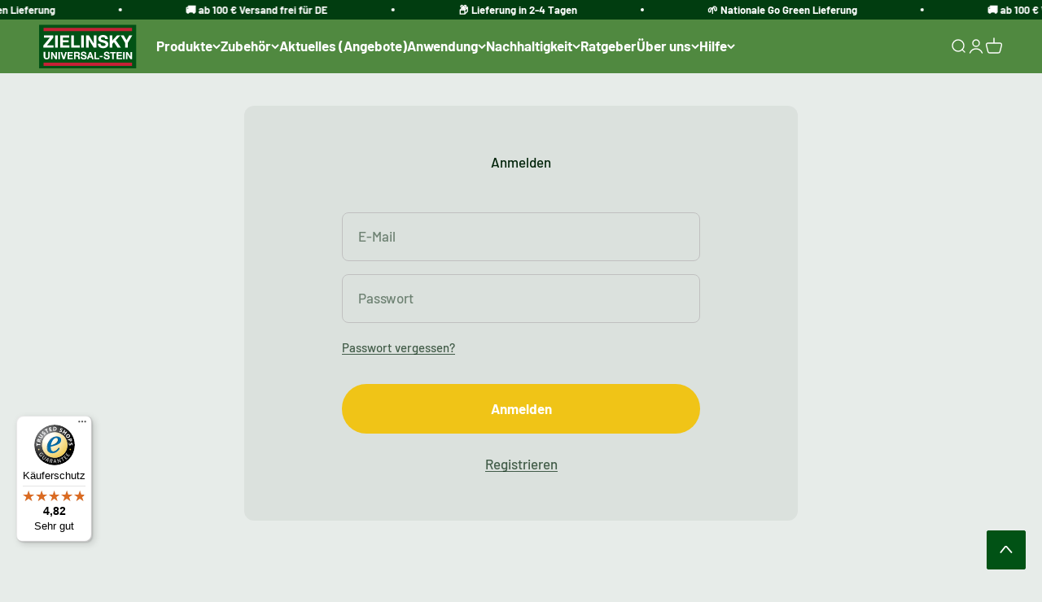

--- FILE ---
content_type: image/svg+xml
request_url: https://universalstein.com/cdn/shop/files/zielinsky-logo.svg?v=1679645949&width=148
body_size: 1435
content:
<svg xmlns="http://www.w3.org/2000/svg" width="148" height="66" viewBox="0 0 148 66">
  <g fill="none" fill-rule="evenodd">
    <polygon fill="#015215" points="0 65.608 147.156 65.608 147.156 .552 0 .552"/>
    <polygon fill="#FFF" points="6.507 34.627 21.972 34.627 21.972 31.238 11.876 31.238 21.713 19.472 21.713 16.283 7.278 16.283 7.278 19.677 16.344 19.677 6.507 31.443"/>
    <polygon fill="#FFF" points="24.334 34.629 28.366 34.629 28.366 16.284 24.334 16.284"/>
    <polygon fill="#FFF" points="31.914 34.627 45.839 34.627 45.839 31.238 35.946 31.238 35.946 26.741 44.836 26.741 44.836 23.607 35.946 23.607 35.946 19.677 45.632 19.677 45.632 16.283 31.914 16.283"/>
    <polygon fill="#FFF" points="48.562 34.627 61.533 34.627 61.533 31.238 52.594 31.238 52.594 16.283 48.562 16.283"/>
    <polygon fill="#FFF" points="63.793 34.629 67.824 34.629 67.824 16.284 63.793 16.284"/>
    <polygon fill="#FFF" points="71.369 34.627 75.146 34.627 75.146 22.347 75.197 22.347 82.828 34.627 86.86 34.627 86.86 16.283 83.085 16.283 83.085 28.59 83.032 28.59 75.378 16.283 71.369 16.283"/>
    <g transform="translate(6 4.456)">
      <path fill="#FFF" d="M83.0792666,24.2708519 C83.0262612,28.8900484 86.9149776,30.9440062 91.0620951,30.9440062 C96.1577877,30.9440062 98.8621655,28.3699333 98.8621655,24.9278976 C98.8621655,20.6731129 94.6620426,19.8057022 93.2927374,19.4644802 C88.5934807,18.2575039 87.7028802,18.0741937 87.7028802,16.6270369 C87.7028802,15.0534402 89.2234716,14.4996446 90.5397714,14.4996446 C92.5048348,14.4996446 94.108247,15.0788386 94.2407604,17.3370879 L98.2321747,17.3370879 C98.2321747,13.0038995 94.6349878,11.2977894 90.7230816,11.2977894 C87.3318427,11.2977894 83.7092574,13.1369651 83.7092574,16.9704675 C83.7092574,20.4881463 86.5207502,21.5664741 89.3029796,22.3013714 C92.0609149,23.0368208 94.8701991,23.3802514 94.8701991,25.3999766 C94.8701991,27.3170039 92.6671637,27.7360775 91.2222154,27.7360775 C89.0147629,27.7360775 87.0706808,26.7648647 87.0706808,24.2708519 L83.0792666,24.2708519 Z"/>
      <polygon fill="#FFF" points="101.08 30.171 105.112 30.171 105.112 24.261 107.427 21.923 112.948 30.171 118.007 30.171 110.146 19.075 117.316 11.827 112.279 11.827 105.112 19.433 105.112 11.827 101.08 11.827"/>
      <polygon fill="#FFF" points="124.381 30.171 128.413 30.171 128.413 23.132 135.223 11.827 130.727 11.827 126.462 19.075 122.171 11.827 117.624 11.827 124.381 23.03"/>
      <path fill="#FFF" d="M10.0416313,36.5615808 L7.83583523,36.5615808 L7.83583523,43.2363916 C7.83583523,44.8309695 7.29694738,45.5680754 5.6223092,45.5680754 C3.72018967,45.5680754 3.42313878,44.4096873 3.42313878,43.2363916 L3.42313878,36.5615808 L0.902071221,36.5615808 L0.902071221,43.2363916 C0.902071221,46.1538951 2.58278293,47.5546722 5.46439739,47.5546722 C8.32889553,47.5546722 10.0416313,46.1367787 10.0416313,43.2363916 L10.0416313,36.5615808 Z"/>
      <polygon fill="#FFF" points="12.091 47.367 14.302 47.367 14.302 40.18 14.332 40.18 18.797 47.367 21.157 47.367 21.157 36.633 18.949 36.633 18.949 43.832 18.918 43.832 14.435 36.633 12.091 36.633"/>
      <polygon fill="#FFF" points="23.23 47.364 25.588 47.364 25.588 36.631 23.23 36.631"/>
      <polygon fill="#FFF" points="36.216 36.632 33.781 36.632 31.361 44.179 31.329 44.179 28.936 36.632 26.501 36.632 29.991 47.366 32.65 47.366"/>
      <polygon fill="#FFF" points="37.128 47.367 45.275 47.367 45.275 45.384 39.489 45.384 39.489 42.754 44.69 42.754 44.69 40.919 39.489 40.919 39.489 38.619 45.156 38.619 45.156 36.633 37.128 36.633"/>
      <path fill="#FFF" d="M49.1189516 38.451995L51.8128387 38.451995C52.9127 38.451995 53.5106667 38.9218655 53.5106667 40.0046104 53.5106667 41.1331829 52.9127 41.6030534 51.8128387 41.6030534L49.1189516 41.6030534 49.1189516 38.451995zM46.9137076 47.2757315L49.1189516 47.2757315 49.1189516 43.1788586 51.4235806 43.1788586C52.5858336 43.1788586 53.0093243 43.6652933 53.1738618 44.7690195 53.289811 45.6055104 53.2622041 46.6164773 53.5382737 47.2757315L56.1797076 47.2757315C55.7584254 46.6772126 55.772781 45.4155745 55.7286099 44.7419647 55.6529668 43.6614283 55.3222354 42.5361686 54.1616388 42.2352528L54.1616388 42.2054372C55.3498424 41.7234197 55.8633318 40.7798138 55.8633318 39.5203843 55.8633318 37.8998558 54.6442085 36.5603661 52.7122734 36.5603661L46.9137076 36.5603661 46.9137076 47.2757315zM56.895556 43.809512C56.863532 46.5414968 59.1637439 47.7550987 61.615794 47.7550987 64.6238484 47.7550987 66.2222913 46.2295381 66.2222913 44.1993223 66.2222913 41.6821197 63.7409778 41.1724952 62.9343024 40.9704123 60.1537294 40.2559442 59.6275408 40.1444121 59.6275408 39.2935656 59.6275408 38.3604503 60.5269755 38.0357925 61.3038354 38.0357925 62.4666405 38.0357925 63.4168721 38.3775666 63.4903066 39.7126392L65.8518059 39.7126392C65.8518059 37.153474 63.7244136 36.1425072 61.4115025 36.1425072 59.4105501 36.1425072 57.26825 37.2274607 57.26825 39.4962006 57.26825 41.5750047 58.930189 42.2110691 60.5772202 42.647259 62.2032701 43.0784797 63.8652091 43.2805627 63.8652091 44.4753919 63.8652091 45.6105901 62.5616085 45.8590527 61.7063449 45.8590527 60.4044006 45.8590527 59.2542947 45.2842758 59.2542947 43.809512L56.895556 43.809512zM71.5765507 39.2783265L71.6041577 39.2783265 72.9607637 43.215079 70.1801907 43.215079 71.5765507 39.2783265zM66.3273634 47.3666136L68.7181261 47.3666136 69.5590341 44.9736423 73.5752946 44.9736423 74.3863871 47.3666136 76.8378851 47.3666136 72.8238332 36.6324755 70.403255 36.6324755 66.3273634 47.3666136z"/>
      <polygon fill="#FFF" points="77.765 47.367 85.358 47.367 85.358 45.384 80.126 45.384 80.126 36.633 77.765 36.633"/>
      <polygon fill="#FFF" points="85.835 44.179 90.359 44.179 90.359 42.344 85.835 42.344"/>
      <path fill="#FFF" d="M91.8186362,43.809512 C91.7866121,46.5414968 94.086824,47.7550987 96.5388742,47.7550987 C99.5463764,47.7550987 101.145371,46.2295381 101.145371,44.1993223 C101.145371,41.6821197 98.6640579,41.1724952 97.8573826,40.9704123 C95.0768096,40.2559442 94.5500688,40.1444121 94.5500688,39.2935656 C94.5500688,38.3604503 95.4495035,38.0357925 96.2269155,38.0357925 C97.3897207,38.0357925 98.3355351,38.3775666 98.4133867,39.7126392 L100.774886,39.7126392 C100.774886,37.153474 98.6469416,36.1425072 96.3345827,36.1425072 C94.3336302,36.1425072 92.1913302,37.2274607 92.1913302,39.4962006 C92.1913302,41.5750047 93.8510606,42.2110691 95.4980918,42.647259 C97.1263503,43.0784797 98.7860807,43.2805627 98.7860807,44.4753919 C98.7860807,45.6105901 97.4846886,45.8590527 96.629425,45.8590527 C95.3274808,45.8590527 94.1773748,45.2842758 94.1773748,43.809512 L91.8186362,43.809512 Z"/>
      <polygon fill="#FFF" points="104.77 47.367 107.129 47.367 107.129 38.619 110.35 38.619 110.35 36.633 101.552 36.633 101.552 38.619 104.77 38.619"/>
      <polygon fill="#FFF" points="111.576 47.367 119.723 47.367 119.723 45.384 113.935 45.384 113.935 42.754 119.137 42.754 119.137 40.919 113.935 40.919 113.935 38.619 119.603 38.619 119.603 36.633 111.576 36.633"/>
      <polygon fill="#FFF" points="121.318 47.364 123.677 47.364 123.677 36.631 121.318 36.631"/>
      <polygon fill="#FFF" points="125.747 47.367 127.959 47.367 127.959 40.18 127.988 40.18 132.453 47.367 134.813 47.367 134.813 36.633 132.605 36.633 132.605 43.832 132.574 43.832 128.092 36.633 125.747 36.633"/>
      <polygon fill="#C52136" points=".772 57.359 134.894 57.359 134.894 52.542 .772 52.542"/>
      <polygon fill="#C52136" points=".772 5.65 134.894 5.65 134.894 .833 .772 .833"/>
    </g>
  </g>
</svg>


--- FILE ---
content_type: text/javascript
request_url: https://widgets.trustedshops.com/js/X220B8407E37C39A5843A536AE00BBF34.js
body_size: 1658
content:
((e,t)=>{const a={shopInfo:{tsId:"X220B8407E37C39A5843A536AE00BBF34",name:"Zielinsky Universal-Stein",url:"www.universalstein.com",language:"de",targetMarket:"DEU",ratingVariant:"WIDGET",eTrustedIds:{accountId:"acc-163e5983-3644-47e4-9741-e71ff4ea2002",channelId:"chl-64f3e213-26cb-4a33-80b1-ba2c1a8bec8b"},buyerProtection:{certificateType:"CLASSIC",certificateState:"PRODUCTION",mainProtectionCurrency:"EUR",classicProtectionAmount:100,maxProtectionDuration:30,plusProtectionAmount:2e4,basicProtectionAmount:100,firstCertified:"2022-10-20 00:00:00"},reviewSystem:{rating:{averageRating:4.82,averageRatingCount:2127,overallRatingCount:6550,distribution:{oneStar:26,twoStars:21,threeStars:38,fourStars:149,fiveStars:1893}},reviews:[{average:5,buyerStatement:"Einfach gut. Toller putzstein, super lieferung",rawChangeDate:"2025-12-02T05:03:11.000Z",changeDate:"2.12.2025",transactionDate:"25.11.2025"},{average:5,buyerStatement:"Der Reinigung der Küchenspüle ging schnell mit einem tollen Ergebnis. Man kommt sehr lange mit dem Produkt aus, was den Kaufpreis wieder abschwächt. Ich bin hoch zufrieden.",rawChangeDate:"2025-12-02T03:53:16.000Z",changeDate:"2.12.2025",transactionDate:"25.11.2025"},{average:5,buyerStatement:"Ich habe den Universal-Stein gekauft, um Kleber am Fenster zu entfernen, sowie die Dusche zu putzen. Klappt tiptop!! Der Kleber ist komplett (ohne Kratzer) weg! Leider sieht man es nicht ganz im Detail auf dem Foto..\nIn der Dusche habe ich erst begonnen, passt aber auch super und er ist sehr ergiebig :) vielen Dank an die Zielinski-Team 🤙🏽😉",rawChangeDate:"2025-12-01T21:24:25.000Z",changeDate:"1.12.2025",transactionDate:"25.11.2025"}]},features:["PRODUCT_REVIEWS","REVIEWS_AUTO_COLLECTION","MARS_PUBLIC_QUESTIONNAIRE","MARS_QUESTIONNAIRE","DISABLE_REVIEWREQUEST_SENDING","MARS_EVENTS","MARS_REVIEWS","GUARANTEE_RECOG_CLASSIC_INTEGRATION","SHOP_CONSUMER_MEMBERSHIP"],consentManagementType:"OFF",urls:{profileUrl:"https://www.trustedshops.de/bewertung/info_X220B8407E37C39A5843A536AE00BBF34.html",profileUrlLegalSection:"https://www.trustedshops.de/bewertung/info_X220B8407E37C39A5843A536AE00BBF34.html#legal-info",reviewLegalUrl:"https://help.etrusted.com/hc/de/articles/23970864566162"},contractStartDate:"2022-09-29 00:00:00",shopkeeper:{name:"Zielinsky Universal-Stein GmbH & Co. KG",street:"Barkensweg 50",country:"DE",city:"Uplengen",zip:"26670"},displayVariant:"full",variant:"full",twoLetterCountryCode:"DE"},"process.env":{STAGE:"prod"},externalConfig:{trustbadgeScriptUrl:"https://widgets.trustedshops.com/assets/trustbadge.js",cdnDomain:"widgets.trustedshops.com"},elementIdSuffix:"-98e3dadd90eb493088abdc5597a70810",buildTimestamp:"2025-12-02T05:43:23.502Z",buildStage:"prod"},r=a=>{const{trustbadgeScriptUrl:r}=a.externalConfig;let n=t.querySelector(`script[src="${r}"]`);n&&t.body.removeChild(n),n=t.createElement("script"),n.src=r,n.charset="utf-8",n.setAttribute("data-type","trustbadge-business-logic"),n.onerror=()=>{throw new Error(`The Trustbadge script could not be loaded from ${r}. Have you maybe selected an invalid TSID?`)},n.onload=()=>{e.trustbadge?.load(a)},t.body.appendChild(n)};"complete"===t.readyState?r(a):e.addEventListener("load",(()=>{r(a)}))})(window,document);